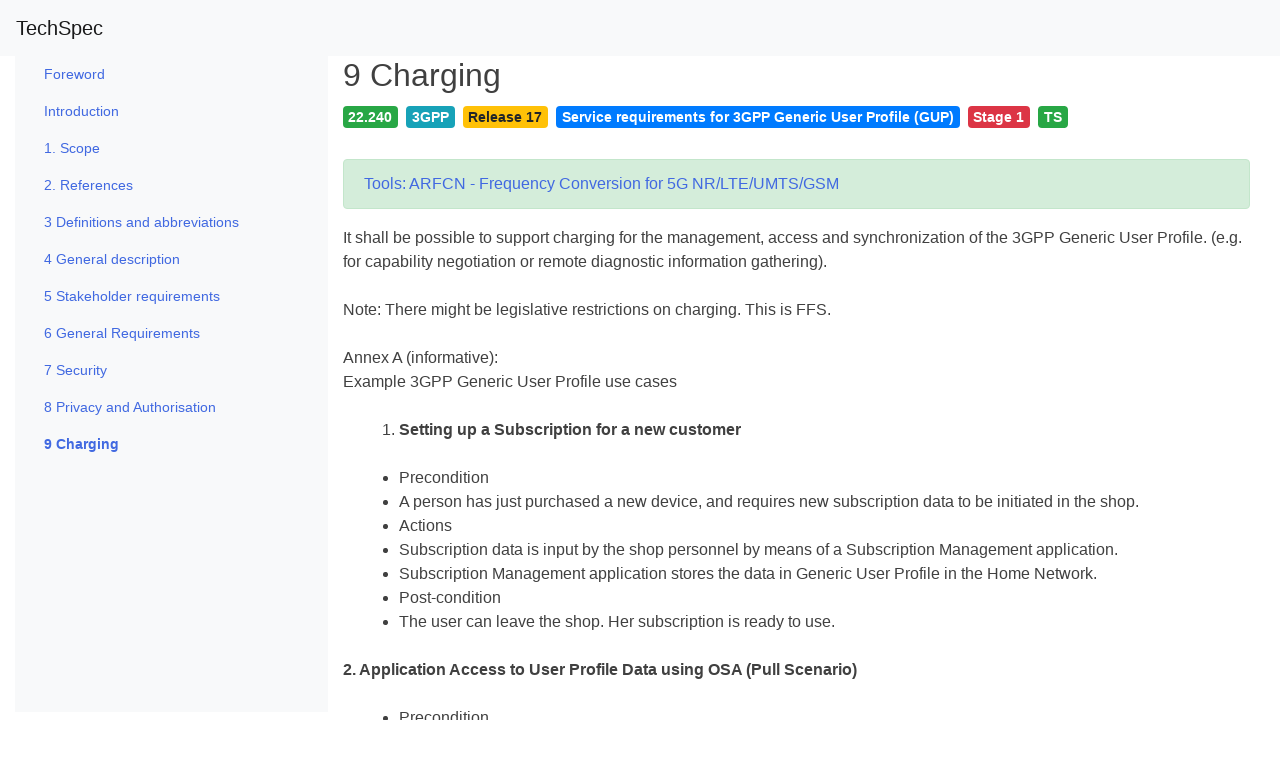

--- FILE ---
content_type: text/html; charset=UTF-8
request_url: https://itecspec.com/spec/3gpp-22-240-9-charging/
body_size: 7325
content:
<!doctype html>
<html lang="en-US">
<head>
    <meta charset="UTF-8">
    <meta name="viewport" content="width=device-width, initial-scale=1">
    <link rel="profile" href="https://gmpg.org/xfn/11">
    <meta name="baidu-site-verification" content="oTOixn2B07" />
	<title>9 Charging &#8211; TechSpec</title>
<meta name='robots' content='max-image-preview:large' />
<link rel='dns-prefetch' href='//cdnjs.cloudflare.com' />
<link rel='dns-prefetch' href='//stackpath.bootstrapcdn.com' />
<link rel='dns-prefetch' href='//s.w.org' />
<style id='global-styles-inline-css' type='text/css'>
body{--wp--preset--color--black: #000000;--wp--preset--color--cyan-bluish-gray: #abb8c3;--wp--preset--color--white: #ffffff;--wp--preset--color--pale-pink: #f78da7;--wp--preset--color--vivid-red: #cf2e2e;--wp--preset--color--luminous-vivid-orange: #ff6900;--wp--preset--color--luminous-vivid-amber: #fcb900;--wp--preset--color--light-green-cyan: #7bdcb5;--wp--preset--color--vivid-green-cyan: #00d084;--wp--preset--color--pale-cyan-blue: #8ed1fc;--wp--preset--color--vivid-cyan-blue: #0693e3;--wp--preset--color--vivid-purple: #9b51e0;--wp--preset--gradient--vivid-cyan-blue-to-vivid-purple: linear-gradient(135deg,rgba(6,147,227,1) 0%,rgb(155,81,224) 100%);--wp--preset--gradient--light-green-cyan-to-vivid-green-cyan: linear-gradient(135deg,rgb(122,220,180) 0%,rgb(0,208,130) 100%);--wp--preset--gradient--luminous-vivid-amber-to-luminous-vivid-orange: linear-gradient(135deg,rgba(252,185,0,1) 0%,rgba(255,105,0,1) 100%);--wp--preset--gradient--luminous-vivid-orange-to-vivid-red: linear-gradient(135deg,rgba(255,105,0,1) 0%,rgb(207,46,46) 100%);--wp--preset--gradient--very-light-gray-to-cyan-bluish-gray: linear-gradient(135deg,rgb(238,238,238) 0%,rgb(169,184,195) 100%);--wp--preset--gradient--cool-to-warm-spectrum: linear-gradient(135deg,rgb(74,234,220) 0%,rgb(151,120,209) 20%,rgb(207,42,186) 40%,rgb(238,44,130) 60%,rgb(251,105,98) 80%,rgb(254,248,76) 100%);--wp--preset--gradient--blush-light-purple: linear-gradient(135deg,rgb(255,206,236) 0%,rgb(152,150,240) 100%);--wp--preset--gradient--blush-bordeaux: linear-gradient(135deg,rgb(254,205,165) 0%,rgb(254,45,45) 50%,rgb(107,0,62) 100%);--wp--preset--gradient--luminous-dusk: linear-gradient(135deg,rgb(255,203,112) 0%,rgb(199,81,192) 50%,rgb(65,88,208) 100%);--wp--preset--gradient--pale-ocean: linear-gradient(135deg,rgb(255,245,203) 0%,rgb(182,227,212) 50%,rgb(51,167,181) 100%);--wp--preset--gradient--electric-grass: linear-gradient(135deg,rgb(202,248,128) 0%,rgb(113,206,126) 100%);--wp--preset--gradient--midnight: linear-gradient(135deg,rgb(2,3,129) 0%,rgb(40,116,252) 100%);--wp--preset--duotone--dark-grayscale: url('#wp-duotone-dark-grayscale');--wp--preset--duotone--grayscale: url('#wp-duotone-grayscale');--wp--preset--duotone--purple-yellow: url('#wp-duotone-purple-yellow');--wp--preset--duotone--blue-red: url('#wp-duotone-blue-red');--wp--preset--duotone--midnight: url('#wp-duotone-midnight');--wp--preset--duotone--magenta-yellow: url('#wp-duotone-magenta-yellow');--wp--preset--duotone--purple-green: url('#wp-duotone-purple-green');--wp--preset--duotone--blue-orange: url('#wp-duotone-blue-orange');--wp--preset--font-size--small: 13px;--wp--preset--font-size--medium: 20px;--wp--preset--font-size--large: 36px;--wp--preset--font-size--x-large: 42px;}.has-black-color{color: var(--wp--preset--color--black) !important;}.has-cyan-bluish-gray-color{color: var(--wp--preset--color--cyan-bluish-gray) !important;}.has-white-color{color: var(--wp--preset--color--white) !important;}.has-pale-pink-color{color: var(--wp--preset--color--pale-pink) !important;}.has-vivid-red-color{color: var(--wp--preset--color--vivid-red) !important;}.has-luminous-vivid-orange-color{color: var(--wp--preset--color--luminous-vivid-orange) !important;}.has-luminous-vivid-amber-color{color: var(--wp--preset--color--luminous-vivid-amber) !important;}.has-light-green-cyan-color{color: var(--wp--preset--color--light-green-cyan) !important;}.has-vivid-green-cyan-color{color: var(--wp--preset--color--vivid-green-cyan) !important;}.has-pale-cyan-blue-color{color: var(--wp--preset--color--pale-cyan-blue) !important;}.has-vivid-cyan-blue-color{color: var(--wp--preset--color--vivid-cyan-blue) !important;}.has-vivid-purple-color{color: var(--wp--preset--color--vivid-purple) !important;}.has-black-background-color{background-color: var(--wp--preset--color--black) !important;}.has-cyan-bluish-gray-background-color{background-color: var(--wp--preset--color--cyan-bluish-gray) !important;}.has-white-background-color{background-color: var(--wp--preset--color--white) !important;}.has-pale-pink-background-color{background-color: var(--wp--preset--color--pale-pink) !important;}.has-vivid-red-background-color{background-color: var(--wp--preset--color--vivid-red) !important;}.has-luminous-vivid-orange-background-color{background-color: var(--wp--preset--color--luminous-vivid-orange) !important;}.has-luminous-vivid-amber-background-color{background-color: var(--wp--preset--color--luminous-vivid-amber) !important;}.has-light-green-cyan-background-color{background-color: var(--wp--preset--color--light-green-cyan) !important;}.has-vivid-green-cyan-background-color{background-color: var(--wp--preset--color--vivid-green-cyan) !important;}.has-pale-cyan-blue-background-color{background-color: var(--wp--preset--color--pale-cyan-blue) !important;}.has-vivid-cyan-blue-background-color{background-color: var(--wp--preset--color--vivid-cyan-blue) !important;}.has-vivid-purple-background-color{background-color: var(--wp--preset--color--vivid-purple) !important;}.has-black-border-color{border-color: var(--wp--preset--color--black) !important;}.has-cyan-bluish-gray-border-color{border-color: var(--wp--preset--color--cyan-bluish-gray) !important;}.has-white-border-color{border-color: var(--wp--preset--color--white) !important;}.has-pale-pink-border-color{border-color: var(--wp--preset--color--pale-pink) !important;}.has-vivid-red-border-color{border-color: var(--wp--preset--color--vivid-red) !important;}.has-luminous-vivid-orange-border-color{border-color: var(--wp--preset--color--luminous-vivid-orange) !important;}.has-luminous-vivid-amber-border-color{border-color: var(--wp--preset--color--luminous-vivid-amber) !important;}.has-light-green-cyan-border-color{border-color: var(--wp--preset--color--light-green-cyan) !important;}.has-vivid-green-cyan-border-color{border-color: var(--wp--preset--color--vivid-green-cyan) !important;}.has-pale-cyan-blue-border-color{border-color: var(--wp--preset--color--pale-cyan-blue) !important;}.has-vivid-cyan-blue-border-color{border-color: var(--wp--preset--color--vivid-cyan-blue) !important;}.has-vivid-purple-border-color{border-color: var(--wp--preset--color--vivid-purple) !important;}.has-vivid-cyan-blue-to-vivid-purple-gradient-background{background: var(--wp--preset--gradient--vivid-cyan-blue-to-vivid-purple) !important;}.has-light-green-cyan-to-vivid-green-cyan-gradient-background{background: var(--wp--preset--gradient--light-green-cyan-to-vivid-green-cyan) !important;}.has-luminous-vivid-amber-to-luminous-vivid-orange-gradient-background{background: var(--wp--preset--gradient--luminous-vivid-amber-to-luminous-vivid-orange) !important;}.has-luminous-vivid-orange-to-vivid-red-gradient-background{background: var(--wp--preset--gradient--luminous-vivid-orange-to-vivid-red) !important;}.has-very-light-gray-to-cyan-bluish-gray-gradient-background{background: var(--wp--preset--gradient--very-light-gray-to-cyan-bluish-gray) !important;}.has-cool-to-warm-spectrum-gradient-background{background: var(--wp--preset--gradient--cool-to-warm-spectrum) !important;}.has-blush-light-purple-gradient-background{background: var(--wp--preset--gradient--blush-light-purple) !important;}.has-blush-bordeaux-gradient-background{background: var(--wp--preset--gradient--blush-bordeaux) !important;}.has-luminous-dusk-gradient-background{background: var(--wp--preset--gradient--luminous-dusk) !important;}.has-pale-ocean-gradient-background{background: var(--wp--preset--gradient--pale-ocean) !important;}.has-electric-grass-gradient-background{background: var(--wp--preset--gradient--electric-grass) !important;}.has-midnight-gradient-background{background: var(--wp--preset--gradient--midnight) !important;}.has-small-font-size{font-size: var(--wp--preset--font-size--small) !important;}.has-medium-font-size{font-size: var(--wp--preset--font-size--medium) !important;}.has-large-font-size{font-size: var(--wp--preset--font-size--large) !important;}.has-x-large-font-size{font-size: var(--wp--preset--font-size--x-large) !important;}
</style>
<link rel='stylesheet' id='bootstrap-css'  href='https://cdnjs.cloudflare.com/ajax/libs/twitter-bootstrap/4.1.3/css/bootstrap.min.css?ver=4.1.3' type='text/css' media='all' />
<link rel='stylesheet' id='icons-css'  href='https://stackpath.bootstrapcdn.com/font-awesome/4.7.0/css/font-awesome.min.css?ver=6.0.11' type='text/css' media='all' />
<link rel='stylesheet' id='metismenu-css'  href='https://cdnjs.cloudflare.com/ajax/libs/metisMenu/3.0.4/metisMenu.min.css?ver=6.0.11' type='text/css' media='all' />
<link rel='stylesheet' id='ispec-style-css'  href='https://itecspec.com/wp-content/themes/ispec/style.css?ver=5.1.6' type='text/css' media='all' />
<script type='text/javascript' src='https://cdnjs.cloudflare.com/ajax/libs/jquery/1.12.4/jquery.min.js?ver=1.12.4' id='jquery-js'></script>
<script type='text/javascript' src='https://cdnjs.cloudflare.com/ajax/libs/mathjax/2.7.5/MathJax.js?config=TeX-MML-AM_CHTML&#038;ver=2.7.5' id='mathjax-js'></script>
<link rel="canonical" href="https://itecspec.com/spec/3gpp-22-240-9-charging/" />
    <script>hljs.highlightAll();</script>
</head>

<body class="spec-template-default single single-spec postid-4753 no-sidebar">
<div id="page" class="site">
    <a class="skip-link screen-reader-text" href="#content">Skip to content</a>

    <header id="topnav" class="sticky-top">
            <nav class="navbar navbar-expand-md navbar-light bg-light" role="navigation">
                <!-- Brand and toggle get grouped for better mobile display -->
                <button class="navbar-toggler" type="button" data-toggle="collapse" data-target="#navbar-primary" aria-controls="navbar-primary" aria-expanded="false" aria-label="Toggle navigation">
                    <span class="navbar-toggler-icon"></span>
                </button>
	            		            <a class="navbar-brand" href="https://itecspec.com/">TechSpec</a>
	            
				            </nav>
    </header><!-- #masthead -->

    <div id="content" class="site-content">
    <div id="primary" class="content-area">
        <main id="main" class="site-main">
            <div id="main-container" class="container-fluid">
                <div id="main-row" class="row">
                    <div id="main-col" class="col-12">
						
<article id="post-4753" class="post-4753 spec type-spec status-publish hentry category-22-240 tag-22-240 tag-3gpp tag-release-17 tag-service-requirements-for-3gpp-generic-user-profile-gup tag-stage-1 tag-ts">
    <div class="entry-content" style="margin-top: 0">
        <div class="container-fluid">
        <div class="row">
            <div class="d-none d-md-block col-md-3 bg-light sidebar-spec">
                <div class="slimscroll-menu">
                    <nav class="navbar navbar-expand-md navbar-light bg-light" role="navigation">
                    <div class="collapse navbar-collapse" id="side-nav-menu"> <ul class='nav flex-column' id='metismenu'><li class='nav-item'><a class="nav-link" href="https://itecspec.com/spec/3gpp-22-240-foreword/" aria-expanded="true" id="post-4743">Foreword</a></li><li class='nav-item'><a class="nav-link" href="https://itecspec.com/spec/3gpp-22-240-introduction/" aria-expanded="true" id="post-4744">Introduction</a></li><li class='nav-item'><a class="nav-link" href="https://itecspec.com/spec/3gpp-22-240-1-scope/" aria-expanded="true" id="post-4745">1. Scope</a></li><li class='nav-item'><a class="nav-link" href="https://itecspec.com/spec/3gpp-22-240-2-references/" aria-expanded="true" id="post-4746">2. References</a></li><li class='nav-item'><a class="nav-link" href="https://itecspec.com/spec/3gpp-22-240-3-definitions-and-abbreviations/" aria-expanded="true" id="post-4747">3 Definitions and abbreviations</a></li><li class='nav-item'><a class="nav-link" href="https://itecspec.com/spec/3gpp-22-240-4-general-description/" aria-expanded="true" id="post-4748">4 General description</a></li><li class='nav-item'><a class="nav-link" href="https://itecspec.com/spec/3gpp-22-240-5-stakeholder-requirements/" aria-expanded="true" id="post-4749">5 Stakeholder requirements</a></li><li class='nav-item'><a class="nav-link" href="https://itecspec.com/spec/3gpp-22-240-6-general-requirements/" aria-expanded="true" id="post-4750">6 General Requirements</a></li><li class='nav-item'><a class="nav-link" href="https://itecspec.com/spec/3gpp-22-240-7-security/" aria-expanded="true" id="post-4751">7 Security</a></li><li class='nav-item'><a class="nav-link" href="https://itecspec.com/spec/3gpp-22-240-8-privacy-and-authorisation/" aria-expanded="true" id="post-4752">8 Privacy and Authorisation</a></li><li class='nav-item'><a class="nav-link" href="https://itecspec.com/spec/3gpp-22-240-9-charging/" aria-expanded="true" id="post-4753">9 Charging</a></li></ul></div>
                    </nav>
                </div>
            </div>
            <div class="col-12 col-md-9">
                <header class="entry-header">
                    <h2 class="entry-title">9 Charging</h1>                </header><!-- .entry-header -->
                <p style='font-size:1.2em'><span class="mr-2 badge badge-success">22.240</span><span class="mr-2 badge badge-info">3GPP</span><span class="mr-2 badge badge-warning">Release 17</span><span class="mr-2 badge badge-primary">Service requirements for 3GPP Generic User Profile (GUP)</span><span class="mr-2 badge badge-danger">Stage 1</span><span class="mr-2 badge badge-success">TS</span></p>                <div class="alert alert-success" role="alert">
            <a href="https://itecspec.com/3gpp-arfcn-frequency-converter/">Tools: ARFCN - Frequency Conversion for 5G NR/LTE/UMTS/GSM</a>
                </div>
        <div class="row" id="g-ad-test">
            <div class="col-12">
                
            </div>
        </div>
                <p>It shall be possible to support charging for the management, access and synchronization of the 3GPP Generic User Profile. (e.g. for capability negotiation or remote diagnostic information gathering).</p>
<p>Note:	There might be legislative restrictions on charging. This is FFS.</p>
<p>Annex A (informative):<br />Example 3GPP Generic User Profile use cases</p>
<ol>
<li><strong>Setting up a Subscription for a new customer</strong></li>
</ol>
<ul>
<li>Precondition</li>
<li>A person has just purchased a new device, and requires new subscription data to be initiated in the shop.</li>
<li>Actions</li>
<li>Subscription data is input by the shop personnel by means of a Subscription Management application.</li>
<li>Subscription Management application stores the data in Generic User Profile in the Home Network.</li>
<li>Post-condition</li>
<li>The user can leave the shop. Her subscription is ready to use.</li>
</ul>
<p><strong>2.	Application Access to User Profile Data using OSA (Pull Scenario)</strong></p>
<ul>
<li>Precondition </li>
<li>The application is registered with the OSA framework</li>
<li>The application is authorised to access the user profile management Service Control Function and use methods which permit read/write data in user profiles</li>
<li>Actions</li>
<li>The application uses OSA to read/write data in the user profile of the user</li>
<li>The network provides the requested data or modifies the data as requested</li>
<li>Post-condition </li>
<li>Consistency of the user profile data</li>
</ul>
<p><strong>3.	Notification of user subscription to an HE-VASP application using OSA (Push Scenario)</strong></p>
<ul>
<li>Precondition </li>
<li>The OSA application from the HE-VASP is registered with the OSA framework</li>
<li>The OSA application is authorized to receive subscription/unsubscription notifications</li>
<li>The OSA application has subscribed  to the notification permitting to it to know when new users have subscribed to the service implemented by the OSA application</li>
<li>Actions</li>
<li>A new user subscribes to the service implemented by the OSA application</li>
<li>The Home Environment notifies the OSA application about a new subscription and provides it with relevant information (e.g. identity of the user)</li>
<li>Possibly the OSA application provides the home environment 	with a link (e.g. URL) to a location where the user can customize the 	service</li>
<li>Post-conditions</li>
<li>The OSA application can now have access to home environment -owned user profile information for this user, provided that it is granted the related access rights</li>
<li>The user can customize service data for the service implemented by the OSA application</li>
</ul>
<p><strong>4.	Customization of service specific data for a VHE service provided by a HE-VASP</strong></p>
<ul>
<li>Preconditions </li>
<li>The user has a VHE subscription</li>
<li>The user is subscribed to the service provided by the HE-VASP</li>
<li>There is a link from the user Personal Service Environment (PSE) to the HE-VASP for service customization</li>
<li>The user has access to her PSE and has successfully been logged to it</li>
<li>Actions</li>
<li>The user accesses her PSE and decides to customize the service provided  by the HE-VASP </li>
<li>She transparently access a service customization interface provided by the HE-VASP (possibly via a hyperlink)	</li>
<li>She defines/modifies service customization data, which are managed and stored by the HE-VASP</li>
<li>Post-condition</li>
<li>Next time she uses the service, new customization data will be used</li>
</ul>
<p>Annex B (informative):<br />Additional Information</p>
<p>Note: The following use cases are currently not in the scope of 3GPP Generic User Profile Stage 1 but they are still considered to be useful information (e.g. for future work) and therefore included in this Annex.</p>
<p><strong>1. Setting up a Subscription for a new customer</strong></p>
<ul>
<li>Precondition</li>
<li>A person has just purchased a new device, and requires a new subscription to be initiated in the shop.</li>
<li>Actions</li>
<li>The user preferences for services are established. </li>
<li>Information about the terminal capabilities are received from the UE.</li>
<li>User Profile content is created for the Subscriber, and downloaded over the air, via local link or similar</li>
<li>Post-condition</li>
<li>The user can leave the shop. Her phone/device is ready to use. Basic settings needed to start and run initial applications ready. </li>
</ul>
<p><strong>2.	Initial Service Configuration (Bootstrap)</strong></p>
<ul>
<li>Precondition</li>
<li>No settings made, user with a subscription</li>
<li>Actions</li>
<li>Settings, partly based on user profile downloaded over the air, via local link or similar</li>
<li>The download initiated by the value added service provider, network operator, 3<sup>rd</sup> party or user</li>
<li>User Data</li>
<li>Setting received could include basic connectivity configuration parameters and the user’s security policy</li>
<li>Post-condition</li>
<li>The user&#8217;s phone/device ready to use. Basic settings needed to start and run initial applications ready</li>
</ul>
<p><strong>3.	Backup/Restore of User Profile Components stored in the UE</strong></p>
<ul>
<li>Precondition</li>
<li>Backup</li>
<li>The phone is configured, all the user preferences are set. </li>
<li>The settings include user profile parameters such as generic parameters, service personalisation parameters, user’s security policy and other user preferences</li>
<li>Restore</li>
<li>The phone&#8217;s initial configuration enables download of configuration and user data at least via local link.</li>
<li>A backup of phone configuration and user preferences is available in the network.</li>
<li>Actions </li>
<li>The user wishes to backup or restore the current version, or parts of the current user profile to the network, or to another UE.</li>
<li>The backup/restore is performed via local link or remotely towards the network</li>
<li>The backup/restore can be initiated by the user, the value added service provider, 3rd parties or the network operator</li>
<li>User Profile Storage</li>
<li>Secure area of the (U)SIM or ME or retained in the network by the value added service provider. User private data is only stored in the network with the user permission.</li>
</ul>
<p><strong>4.	Content Negotiation</strong></p>
<ul>
<li>Precondition </li>
<li>The user has set her preferences in the UE</li>
<li>Terminal type capability information is stored in ”internet”</li>
<li>Actions</li>
<li>The user initiates request for content. The request contains:</li>
<li>User preference fetched from the UP</li>
<li>Reference to the capability information is stored in ”internet”</li>
<li>Deviating capability information</li>
<li>Returned content selected or tailored according to User preferences and capability information</li>
</ul>
<p><strong>5.	Terminal Management – Manual Helpdesk</strong></p>
<ul>
<li>Precondition </li>
<li>A user is complaining because her pocket web browser does not work. He calls the helpdesk</li>
<li>Actions</li>
<li>The UE capabilities are established by the helpdesk person</li>
<li>A helpdesk person at an operator, value added service provider or enterprise verifies that the correct operating parameters are set on the device of a complaining user</li>
<li>Post-condition </li>
<li>The user&#8217;s is happy. The pocket web browser is running correctly</li>
</ul>
<p><strong>6.	Terminal Management – Automated Self Fixing</strong></p>
<ul>
<li>Precondition </li>
<li>A software agent on the user’s device identifies an error.</li>
<li>Actions</li>
<li>It contacts the helpdesk software entity to fix the problem.</li>
<li>The UE capabilities are established by the automated self-fixing solution.</li>
<li>The self-fixing solution correctly diagnoses the error and provisions a bug fix.</li>
<li>Post-condition </li>
<li>The user&#8217;s device software executes correctly (and is happy)</li>
</ul>
<p><strong>7.	Automatic Access Selection based on preferred list</strong></p>
<ul>
<li>Precondition </li>
<li>The UE shall be able to support automatic access technologies selection (i.e. without user intervention).</li>
<li>The user has set her preferences in the UE and enabled automatic access technologies selection.</li>
<li>A list of preferred access technologies capabilities information is stored in ”internet”</li>
<li>The access technologies are authorized.</li>
<li>Actions</li>
<li>The user equipment initiates request for selected access technology. The request contains:</li>
<li>User preferences fetched from the UP</li>
<li>Reference to the access technology capabilities information is stored in ”internet”</li>
<li>The preferred access technology is selected.</li>
<li>Post-condition</li>
<li>The preferred access technology is selected based on the order of precedence defined in a list of access technologies on the UE. The switch to a less preferred access technology, in case the most preferred is not available, takes place without user intervention.</li>
</ul>
<p><strong>8.	Multiple Access Technology Negotiation</strong></p>
<ul>
<li>Precondition</li>
<li>The user has set her preferences in the UE and enabled access selection.</li>
<li>Terminal type capability information is stored in ”internet”</li>
<li>The access technologies are authorized</li>
<li>The user has access and connection with one ongoing application</li>
<li>Actions</li>
<li>The (Multi-mode) terminal initiates request for another access technologies.</li>
<li>The terminal chooses the most appropriate access form based on the UP and/or the sessions in progress demand of service quality.</li>
<li>Returned access form selected according to User preferences and capability information.</li>
<li>Post-condition </li>
<li>Change of access technology without interrupting any session(s) to/from that host (context transfer).</li>
<li>The old access connection end.</li>
<li>The user and the terminal are connected via the new access (i.e. WLAN) with the same user identity, without having to re-authenticate.</li>
</ul>
<p>Annex C (informative):<br />Bibliography</p>
<p>The following material, though not specifically referenced in the body of the present document (or not publicly available), gives supporting information.</p>
<p>3GPP TS 21.133: &quot;3G Security; Security Threats and Requirements&quot;.</p>
<p>3GPP TS 22.097: &quot;Multiple Subscriber Profile (MSP) Phase 1; Service description &#8211; Stage 1&quot;.</p>
<p>3GPP TR 22.121: &quot;The Virtual Home Environment&quot;.</p>
<p>Annex D (informative):<br />Change history</p>
<table class="table table-responsive table-sm table-hover table-bordered text-center">
<tr class="table-info">
<td colspan="12">
<p><strong>Change history</strong></p>
</td>
</tr>
<tr>
<td>
<p><strong>TSG SA#</strong></p>
</td>
<td>
<p><strong>SA Doc.</strong></p>
</td>
<td>
<p><strong>SA1 Doc</strong></p>
</td>
<td>
<p><strong>Spec</strong></p>
</td>
<td>
<p><strong>CR</strong></p>
</td>
<td>
<p><strong>Rev</strong></p>
</td>
<td>
<p><strong>Rel</strong></p>
</td>
<td>
<p><strong>Cat</strong></p>
</td>
<td>
<p><strong>Subject/Comment</strong></p>
</td>
<td>
<p><strong>Old</strong></p>
</td>
<td>
<p><strong>New</strong></p>
</td>
<td>
<p><strong>WI</strong></p>
</td>
</tr>
<tr>
<td>
<p>SP-19</p>
</td>
<td>
<p>SP-030036</p>
</td>
<td></td>
<td>
<p>22.240</p>
</td>
<td></td>
<td></td>
<td>
<p>Rel-6</p>
</td>
<td></td>
<td>
<p>Approved at SA #19</p>
</td>
<td>
<p>2.0.0</p>
</td>
<td>
<p>6.0.0</p>
</td>
<td></td>
</tr>
<tr>
<td>
<p>SP-21</p>
</td>
<td>
<p>SP-030469</p>
</td>
<td>
<p>S1-030965</p>
</td>
<td>
<p>22.240</p>
</td>
<td>
<p>001</p>
</td>
<td></td>
<td>
<p>Rel-6</p>
</td>
<td>
<p>F</p>
</td>
<td>
<p>Clarifications for section 7 of 22.240</p>
</td>
<td>
<p>6.0.0</p>
</td>
<td>
<p>6.1.0</p>
</td>
<td>
<p>GUP</p>
</td>
</tr>
<tr>
<td>
<p>SP-22</p>
</td>
<td>
<p>SP-030707</p>
</td>
<td>
<p>S1-031256</p>
</td>
<td>
<p>22.240</p>
</td>
<td>
<p>002</p>
</td>
<td>
<p>&#8211;</p>
</td>
<td>
<p>Rel-6</p>
</td>
<td>
<p>F</p>
</td>
<td>
<p>Clarifications on general service requirements and data description requirements</p>
</td>
<td>
<p>6.1.0</p>
</td>
<td>
<p>6.2.0</p>
</td>
<td>
<p>GUP</p>
</td>
</tr>
<tr>
<td>
<p>SP-22</p>
</td>
<td>
<p>SP-030707</p>
</td>
<td>
<p>S1-031257</p>
</td>
<td>
<p>22.240</p>
</td>
<td>
<p>003</p>
</td>
<td>
<p>&#8211;</p>
</td>
<td>
<p>Rel-6</p>
</td>
<td>
<p>F</p>
</td>
<td>
<p>Clarifications GUP data access and administration</p>
</td>
<td>
<p>6.1.0</p>
</td>
<td>
<p>6.2.0</p>
</td>
<td>
<p>GUP</p>
</td>
</tr>
<tr>
<td>
<p>SP-22</p>
</td>
<td>
<p>SP-030707</p>
</td>
<td>
<p>S1-031258</p>
</td>
<td>
<p>22.240</p>
</td>
<td>
<p>004</p>
</td>
<td>
<p>&#8211;</p>
</td>
<td>
<p>Rel-6</p>
</td>
<td>
<p>F</p>
</td>
<td>
<p>Clarifications  on GUP synchronisation</p>
</td>
<td>
<p>6.1.0</p>
</td>
<td>
<p>6.2.0</p>
</td>
<td>
<p>GUP</p>
</td>
</tr>
<tr>
<td>
<p>SP-23</p>
</td>
<td>
<p>SP-040095</p>
</td>
<td>
<p>S1-040202</p>
</td>
<td>
<p>22.240</p>
</td>
<td>
<p>005</p>
</td>
<td>
<p>&#8211;</p>
</td>
<td>
<p>Rel-6</p>
</td>
<td>
<p>F</p>
</td>
<td>
<p>GUP UE Requirements</p>
</td>
<td>
<p>6.2.0</p>
</td>
<td>
<p>6.3.0</p>
</td>
<td>
<p>GUP</p>
</td>
</tr>
<tr>
<td>
<p>SP-25</p>
</td>
<td>
<p>SP-040507</p>
</td>
<td>
<p>S1-040683</p>
</td>
<td>
<p>22.240</p>
</td>
<td>
<p>006</p>
</td>
<td>
<p>&#8211;</p>
</td>
<td>
<p>Rel-6</p>
</td>
<td>
<p>F</p>
</td>
<td>
<p>GUP, UE requirements corrections</p>
</td>
<td>
<p>6.3.0</p>
</td>
<td>
<p>6.4.0</p>
</td>
<td>
<p>GUP</p>
</td>
</tr>
<tr>
<td>
<p>SP-26</p>
</td>
<td>
<p>SP-040730</p>
</td>
<td>
<p>S1-040989</p>
</td>
<td>
<p>22.240</p>
</td>
<td>
<p>007</p>
</td>
<td>
<p>&#8211;</p>
</td>
<td>
<p>Rel-6</p>
</td>
<td>
<p>F</p>
</td>
<td>
<p>Removal of erroneous use cases</p>
</td>
<td>
<p>6.4.0</p>
</td>
<td>
<p>6.5.0</p>
</td>
<td>
<p>GUP</p>
</td>
</tr>
<tr>
<td>
<p>SP-42</p>
</td>
<td></td>
<td></td>
<td></td>
<td></td>
<td></td>
<td>
<p>Rel-7</p>
</td>
<td></td>
<td>
<p>Upgraded to Rel-7 without technical change.</p>
</td>
<td>
<p>6.5.0</p>
</td>
<td>
<p>7.0.0</p>
</td>
<td></td>
</tr>
<tr>
<td>
<p>SP-42</p>
</td>
<td></td>
<td></td>
<td></td>
<td></td>
<td></td>
<td>
<p>Rel-7</p>
</td>
<td></td>
<td>
<p>Upgraded to Rel-8 without technical change.</p>
</td>
<td>
<p>7.0.0</p>
</td>
<td>
<p>8.0.0</p>
</td>
<td></td>
</tr>
<tr>
<td>
<p>SP-46</p>
</td>
<td>
<p>&#8211;</p>
</td>
<td>
<p>&#8211;</p>
</td>
<td>
<p>&#8211;</p>
</td>
<td>
<p>&#8211;</p>
</td>
<td>
<p>&#8211;</p>
</td>
<td>
<p>&#8211;</p>
</td>
<td>
<p>&#8211;</p>
</td>
<td>
<p>Updated to Rel-9 by MCC</p>
</td>
<td>
<p>8.0.0</p>
</td>
<td>
<p>9.0.0</p>
</td>
<td></td>
</tr>
<tr>
<td>
<p>SP-49</p>
</td>
<td>
<p>SP-100575</p>
</td>
<td>
<p>S1-102054</p>
</td>
<td>
<p>22.240</p>
</td>
<td>
<p>0008</p>
</td>
<td>
<p>&#8211;</p>
</td>
<td>
<p>Rel-9</p>
</td>
<td>
<p>D</p>
</td>
<td>
<p>Removal of references to 3GPP OSA</p>
</td>
<td>
<p>9.0.0</p>
</td>
<td>
<p>9.1.0</p>
</td>
<td>
<p>TEI9</p>
</td>
</tr>
<tr>
<td>
<p>2011-03</p>
</td>
<td>
<p>&#8211;</p>
</td>
<td>
<p>&#8211;</p>
</td>
<td>
<p>&#8211;</p>
</td>
<td>
<p>&#8211;</p>
</td>
<td>
<p>&#8211;</p>
</td>
<td>
<p>&#8211;</p>
</td>
<td>
<p>&#8211;</p>
</td>
<td>
<p>Update to Rel-10 version (MCC)</p>
</td>
<td>
<p>9.1.0</p>
</td>
<td>
<p>10.0.0</p>
</td>
<td></td>
</tr>
<tr>
<td>
<p>2012-09</p>
</td>
<td>
<p>&#8211;</p>
</td>
<td>
<p>&#8211;</p>
</td>
<td>
<p>&#8211;</p>
</td>
<td>
<p>&#8211;</p>
</td>
<td>
<p>&#8211;</p>
</td>
<td>
<p>&#8211;</p>
</td>
<td>
<p>&#8211;</p>
</td>
<td>
<p>Updated to Rel-11 by MCC</p>
</td>
<td>
<p>10.0.0</p>
</td>
<td>
<p>11.0.0</p>
</td>
<td></td>
</tr>
<tr>
<td>
<p>SP-62</p>
</td>
<td>
<p>SP-130592</p>
</td>
<td>
<p>S1-135289</p>
</td>
<td>
<p>22.240</p>
</td>
<td>
<p>0009</p>
</td>
<td>
<p>1</p>
</td>
<td>
<p>Rel-11</p>
</td>
<td>
<p>F</p>
</td>
<td>
<p>Correction of external references</p>
</td>
<td>
<p>11.0.0</p>
</td>
<td>
<p>11.1.0</p>
</td>
<td>
<p>TEI11</p>
</td>
</tr>
<tr>
<td>
<p>2014-10</p>
</td>
<td></td>
<td></td>
<td></td>
<td></td>
<td></td>
<td></td>
<td></td>
<td>
<p>Updated to Rel-12 by MCC</p>
</td>
<td>
<p>11.1.0</p>
</td>
<td>
<p>12.0.0</p>
</td>
<td></td>
</tr>
<tr>
<td>
<p>2015-12</p>
</td>
<td>
<p>&#8211;</p>
</td>
<td>
<p>&#8211;</p>
</td>
<td>
<p>&#8211;</p>
</td>
<td>
<p>&#8211;</p>
</td>
<td>
<p>&#8211;</p>
</td>
<td>
<p>&#8211;</p>
</td>
<td>
<p>&#8211;</p>
</td>
<td>
<p>Updated to Rel-13 by MCC</p>
</td>
<td>
<p>12.0.0</p>
</td>
<td>
<p>13.0.0</p>
</td>
<td></td>
</tr>
<tr>
<td>
<p>2017-03</p>
</td>
<td>
<p>&#8211;</p>
</td>
<td>
<p>&#8211;</p>
</td>
<td>
<p>&#8211;</p>
</td>
<td>
<p>&#8211;</p>
</td>
<td>
<p>&#8211;</p>
</td>
<td>
<p>&#8211;</p>
</td>
<td>
<p>&#8211;</p>
</td>
<td>
<p>Updated to Rel-14 by MCC</p>
</td>
<td>
<p>13.0.0</p>
</td>
<td>
<p>14.0.0</p>
</td>
<td></td>
</tr>
<tr>
<td>
<p>2020-01</p>
</td>
<td>
<p>&#8211;</p>
</td>
<td>
<p>&#8211;</p>
</td>
<td>
<p>&#8211;</p>
</td>
<td>
<p>&#8211;</p>
</td>
<td>
<p>&#8211;</p>
</td>
<td>
<p>&#8211;</p>
</td>
<td>
<p>&#8211;</p>
</td>
<td>
<p>Updated to Rel-15 by MCC</p>
</td>
<td>
<p>14.0.0</p>
</td>
<td>
<p>15.0.0</p>
</td>
<td></td>
</tr>
<tr>
<td>
<p>SA#88e</p>
</td>
<td>
<p>&#8211;</p>
</td>
<td>
<p>&#8211;</p>
</td>
<td>
<p>&#8211;</p>
</td>
<td>
<p>&#8211;</p>
</td>
<td>
<p>&#8211;</p>
</td>
<td>
<p>&#8211;</p>
</td>
<td>
<p>&#8211;</p>
</td>
<td>
<p>Updated to Rel-16 by MCC</p>
</td>
<td>
<p>15.0.0</p>
</td>
<td>
<p>16.0.0</p>
</td>
<td></td>
</tr>
<tr>
<td>
<p>2022-03</p>
</td>
<td>
<p>&#8211;</p>
</td>
<td>
<p>&#8211;</p>
</td>
<td>
<p>&#8211;</p>
</td>
<td>
<p>&#8211;</p>
</td>
<td>
<p>&#8211;</p>
</td>
<td>
<p>&#8211;</p>
</td>
<td>
<p>&#8211;</p>
</td>
<td>
<p>Updated to Rel-17 by MCC</p>
</td>
<td>
<p>16.0.0</p>
</td>
<td>
<p>17.0.0</p>
</td>
<td></td>
</tr>
</table>
            </div>
        </div>
        </div><!-- .container-fluid -->
    </div><!-- .entry-content -->

    <footer class="entry-footer">
		    </footer><!-- .entry-footer -->
</article><!-- #post-4753 -->
                    </div><!-- #main-col -->
                </div><!-- #main-row -->
            </div><!-- #main-container -->
        </main><!-- #main -->
    </div><!-- #primary -->


	</div><!-- #content -->

	<footer id="colophon" class="site-footer">
		<div class="site-info">

		</div><!-- .site-info -->
	</footer><!-- #colophon -->
</div><!-- #page -->

<script type='text/javascript' src='https://cdnjs.cloudflare.com/ajax/libs/popper.js/1.14.7/esm/popper.min.js?ver=1.14.7' id='popper-js'></script>
<script type='text/javascript' src='https://cdnjs.cloudflare.com/ajax/libs/twitter-bootstrap/4.3.1/js/bootstrap.min.js?ver=4.3.1' id='bootstrap4-js'></script>
<script type='text/javascript' src='https://cdnjs.cloudflare.com/ajax/libs/metisMenu/3.0.4/metisMenu.min.js?ver=3.0.4' id='metismenu-js'></script>
<script type='text/javascript' src='https://cdnjs.cloudflare.com/ajax/libs/jQuery-slimScroll/1.3.8/jquery.slimscroll.min.js?ver=1.3.8' id='slimscroll-js'></script>
<script type='text/javascript' src='https://itecspec.com/wp-content/themes/ispec/js/3gpp-spec.js?ver=1664978972' id='ispec-specific-js'></script>
<script type='text/javascript' id='ispec-common-js-extra'>
/* <![CDATA[ */
var globalObject = {"homeUrl":"https:\/\/itecspec.com\/"};
/* ]]> */
</script>
<script type='text/javascript' src='https://itecspec.com/wp-content/themes/ispec/js/ispec.js?ver=2.2.22' id='ispec-common-js'></script>

</body>
</html>


<!-- Page supported by LiteSpeed Cache 7.2 on 2026-01-26 00:06:39 -->

--- FILE ---
content_type: application/x-javascript
request_url: https://itecspec.com/wp-content/themes/ispec/js/ispec.js?ver=2.2.22
body_size: 1289
content:
jQuery(document).ready(function ($) {
    var do_convert_btn = document.getElementById("arfcn-freq-convert");
    var band_list_btn = document.getElementById("band-list");
    if(do_convert_btn)
    {
        do_convert_btn.addEventListener("click",function(){
            var input_arfcn_freq_value = $.trim($('#input-arfcn-freq-value').val());
            var item_checked = $("input:checked").val();
            var arfcn_freq_pattern = "";
            if(item_checked=="arfcn") {
                arfcn_freq_pattern = /^\d+$/;
            }else if(item_checked=="band") {
                arfcn_freq_pattern = /^[n,N]?\d+$/;
            } else {
                arfcn_freq_pattern = /^\d+(\.\d+)?$/;
            }

            $("#convert-result").removeClass("alert alert-success alert-danger alert-info alert-warning");

            if(arfcn_freq_pattern.test(input_arfcn_freq_value)) {
                $("#convert-result").addClass("alert alert-info");
                $("#convert-result").html("Processing, please wait...");

                var home_url = globalObject.homeUrl;

                //$(result_div_id).show();
                $.ajax({
                    url: home_url +  "wp-admin/admin-ajax.php",
                    type: "post",
                    data: {action:'arfcn_freq_convert',input_type:item_checked,input_value:input_arfcn_freq_value},
                    success: function (data) {
                        console.log("Received Data:" + data);
                        var converted_result = JSON.parse(data);
                        if(converted_result.valid==1) {

                            $("#convert-result").removeClass("alert alert-danger alert-info");
                            $("#convert-result").html("");

                            var result_table = "";
                            var i;
                            result_table += "<table class='table table-sm table-hover table-bordered text-center'>";
                            result_table += "<thead class='table-success'><tr>";
                            if(item_checked=="band") {
                                result_table += "<th>RAT</th><th>Band</th><th>Name</th><th>Mode</th><th>UL Freq[MHz]</th><th>DL Freq[MHz]</th><th>BW UL/DL[MHz]</th></thead>";
                                result_table += "<tbody>";
                                for(i=0;i<converted_result.result.length;i++) {
                                    var band_url = home_url + "band/" + converted_result.result[i].rat.toLowerCase() + "-band-" + converted_result.result[i].band + "/";
                                    result_table += "<tr>";
                                    result_table += "<td>" + converted_result.result[i].rat + "</td>";
                                    result_table += "<td><a href='" + band_url +"'>" + converted_result.result[i].band + "</a></td>";
                                    result_table += "<td>" + converted_result.result[i].name + "</td>";
                                    result_table += "<td>" + converted_result.result[i].mode + "</td>";
                                    if(converted_result.result[i].freq_up_low > 0 && converted_result.result[i].freq_up_high) {
                                        result_table += "<td>" + 100*converted_result.result[i].freq_up_low/100 + "/" + 100*converted_result.result[i].freq_up_high/100 + "</td>";
                                        bw_ul = (100*converted_result.result[i].freq_up_high - 100*converted_result.result[i].freq_up_low)/100;
                                    } else  {
                                        result_table += "<td>-/-</td>";
                                        bw_ul = "-";
                                    }
                                    if(converted_result.result[i].freq_dl_low > 0 && converted_result.result[i].freq_dl_high) {
                                        result_table += "<td>" + 100*converted_result.result[i].freq_dl_low/100 + "/" + 100*converted_result.result[i].freq_dl_high/100 + "</td>";
                                        bw_dl = (100*converted_result.result[i].freq_dl_high - 100*converted_result.result[i].freq_dl_low)/100;
                                    } else  {
                                        result_table += "<td>-/-</td>";
                                        bw_dl = "-"
                                    }

                                    result_table += "<td>" + bw_ul + "/" + bw_dl + "</td>";
                                    result_table += "</tr>";
                                }
                            } else {
                                result_table += "<th>RAT</th><th>Band</th><th>Name</th>";
                                if(converted_result.nr.exist==1) {
                                    result_table += "<th>ΔF<sub>Raster (KHz)</sub></th>";
                                }
                                result_table += "<th>DL ARFCN</th><th>DL Frequency[MHz]</th><th>UL ARFCN</th><th>UL Frequency[MHz]</th><th>Mode</th></thead>";
                                result_table += "<tbody>";
                                for(i=0;i<converted_result.result.length;i++) {
                                    var band_url = home_url + "band/" + converted_result.result[i].rat.toLowerCase() + "-band-" + converted_result.result[i].band + "/";
                                    result_table += "<tr>";
                                    result_table += "<td>" + converted_result.result[i].rat + "</td>";
                                    result_table += "<td><a href='" + band_url +"'>" + converted_result.result[i].band + "</a></td>";
                                    result_table += "<td>" + converted_result.result[i].name + "</td>";
                                    if(converted_result.result[i].rat=="NR") {
                                        result_table += "<td>" + converted_result.result[i].fdelta_raster + "</td>";
                                    } else if(converted_result.nr.exist==1) {
                                        result_table += "<td>-</td>";
                                    } else {}

                                    result_table += "<td>" + converted_result.result[i].arfcn_dl + "</td>";
                                    result_table += "<td>" + converted_result.result[i].freq_dl + "</td>";
                                    result_table += "<td>" + converted_result.result[i].arfcn_ul + "</td>";
                                    result_table += "<td>" + converted_result.result[i].freq_ul + "</td>";
                                    result_table += "<td>" + converted_result.result[i].mode + "</td>";
                                    result_table += "</tr>";
                                }

                                if(converted_result.nr.unaligned==1) {
                                    var warning_info = "<div id='result-warning' class='alert alert-warning'>*  NR-ARFCN is not aligned with channel raster</div>"
                                    $("#convert-result").append(warning_info);
                                }
                                if(converted_result.arfcn_unaligned==1) {
                                    var warning_info = "** No exact ARFCN matched to input frequency in some bands";
                                    var warning_div = document.getElementById("result-warning");
                                    if(warning_div) {
                                        $("#result-warning").append("<br>" + warning_info);
                                    }
                                    else {
                                        $("#convert-result").append("<div id='result-warning' class='alert alert-warning'>" + warning_info + "</div>");
                                    }
                                }
                            }

                            result_table += "<tbody>";
                            result_table += "</table>";
                            $("#convert-result").append(result_table);

                            // highlight related value
                            $("#convert-result").unmark({
                                done: function() {
                                    var mark_options = {
                                        "accuracy": "exactly",
                                        "log": window.console
                                    };
                                    if(input_arfcn_freq_value.indexOf('n')==0) {
                                        $("#convert-result").mark(input_arfcn_freq_value, mark_options);
                                        $("#convert-result").mark(input_arfcn_freq_value.substr(1), mark_options);
                                    } else {
                                        $("#convert-result").mark(input_arfcn_freq_value, mark_options);
                                        $("#convert-result").mark('n'+input_arfcn_freq_value, mark_options);
                                    }

                                }
                            });
                        } else {
                            $("#convert-result").addClass("alert alert-danger");
                            $("#convert-result").html("<p>No related " + item_checked.toUpperCase() + " found, please check input value</p>");
                        }
                    }
                });
            } else {
                alert("Please input a valid ARFCN or Frequency value");
            }
        });
    }
    if(band_list_btn) {
        band_list_btn.addEventListener("click",function(){

            $("#convert-result").removeClass("alert alert-success alert-danger alert-info alert-warning");
            $("#convert-result").addClass("alert alert-info");
            $("#convert-result").html("Processing, please wait...");

            var home_url = globalObject.homeUrl;

            //$(result_div_id).show();
            $.ajax({
                url: home_url +  "wp-admin/admin-ajax.php",
                type: "post",
                data: {action:'arfcn_freq_convert',input_type:"band_list",input_value:""},
                success: function (data) {
                    console.log("Received Data:" + data);
                    var converted_result = JSON.parse(data);
                    if(converted_result.valid==1) {

                    $("#convert-result").removeClass("alert alert-danger alert-info");
                    $("#convert-result").html("");

                    var result_table = "";
                    var i;
                    result_table += "<table class='table table-sm table-hover table-bordered text-center'>";
                    result_table += "<thead class='table-success'><tr>";

                        result_table += "<th>RAT</th><th>Band</th><th>Name</th><th>Mode</th><th>UL Freq[MHz]</th><th>DL Freq[MHz]</th><th>BW UL/DL[MHz]</th></thead>";
                        result_table += "<tbody>";
                        for(i=0;i<converted_result.result.length;i++) {
                            var band_url = home_url + "band/" + converted_result.result[i].rat.toLowerCase() + "-band-" + converted_result.result[i].band + "/";
                            result_table += "<tr>";
                            result_table += "<td>" + converted_result.result[i].rat + "</td>";
                            result_table += "<td><a href='" + band_url +"'>" + converted_result.result[i].band + "</a></td>";
                            result_table += "<td>" + converted_result.result[i].name + "</td>";
                            result_table += "<td>" + converted_result.result[i].mode + "</td>";
                            if(converted_result.result[i].freq_up_low > 0 && converted_result.result[i].freq_up_high) {
                                result_table += "<td>" + 100*converted_result.result[i].freq_up_low/100 + "/" + 100*converted_result.result[i].freq_up_high/100 + "</td>";
                                bw_ul = (100*converted_result.result[i].freq_up_high - 100*converted_result.result[i].freq_up_low)/100;
                            } else  {
                                result_table += "<td>-/-</td>";
                                bw_ul = "-";
                            }
                            if(converted_result.result[i].freq_dl_low > 0 && converted_result.result[i].freq_dl_high) {
                                result_table += "<td>" + 100*converted_result.result[i].freq_dl_low/100 + "/" + 100*converted_result.result[i].freq_dl_high/100 + "</td>";
                                bw_dl = (100*converted_result.result[i].freq_dl_high - 100*converted_result.result[i].freq_dl_low)/100;
                            } else  {
                                result_table += "<td>-/-</td>";
                                bw_dl = "-"
                            }

                            result_table += "<td>" + bw_ul + "/" + bw_dl + "</td>";
                            result_table += "</tr>";
                        }

                        result_table += "<tbody>";
                        result_table += "</table>";
                        $("#convert-result").append(result_table);
                    } else {
                        $("#convert-result").addClass("alert alert-danger");
                        $("#convert-result").html("<p>No related " + item_checked.toUpperCase() + " found, please check input value</p>");
                    }
                }
            });

        });
    }
})
